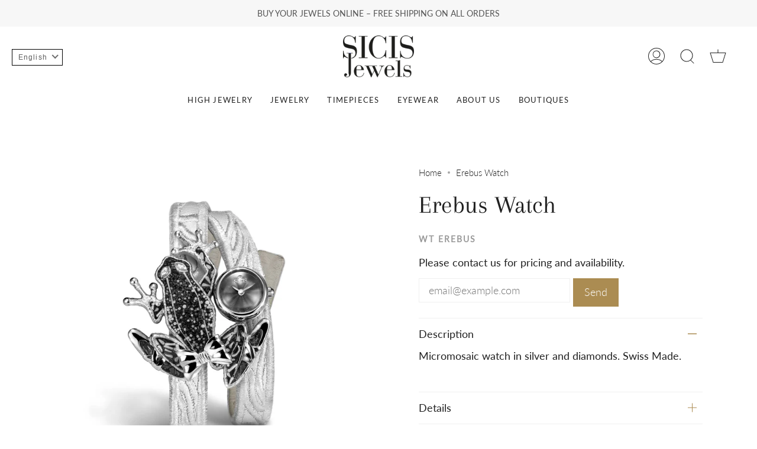

--- FILE ---
content_type: text/javascript
request_url: https://www.sicisjewels.com/cdn/shop/t/13/assets/boost-pfs-instant-search.js?v=78268285587832980531734009718
body_size: 1211
content:
var boostPFSInstantSearchConfig={search:{},locale:boostPFSConfig.general.current_locale};(function(){BoostPFS.inject(this),InstantSearch.prototype.beforeInit=function(id){jQ('input[name="'+Settings.getSettingValue("search.termKey")+'"]').each(function(i){if(!jQ(this)[0].hasAttribute("data-no-bc-search")){var clone=jQ(this).clone();jQ(this).replaceWith(clone)}})},InstantSearchResultItemProduct.prototype.compileTemplate=function(){if(this.isShow){var searchTerm=Utils.escape(Globals.currentTerm),imageHTML="";Settings.getSettingValue("search.showSuggestionProductImage")&&this.imageUrl.length&&(imageHTML=this.getTemplate(InstantSearchResultItemProduct.tempType.IMAGE),imageHTML=imageHTML.replace(/{{imageUrl}}/g,this.imageUrl));var productTitle=this.customizeProductTitle();productTitle=this._highlightSuggestionResult(productTitle,searchTerm);var skuHTML="";Settings.getSettingValue("search.showSuggestionProductSku")&&this.sku.length&&(skuHTML=this.getTemplate(InstantSearchResultItemProduct.tempType.SKU),skuHTML=skuHTML.replace(/{{sku}}/g,this.sku));var vendorHTML="";Settings.getSettingValue("search.showSuggestionProductVendor")&&this.vendor.length&&(vendorHTML=this.getTemplate(InstantSearchResultItemProduct.tempType.VENDOR),vendorHTML=vendorHTML.replace(/{{vendor}}/g,this.vendor));var showprice=!0;for(const tag of this.data.tags)if(tag=="hprice"){showprice=!1;break}if(showprice)var priceHTML=this.compileSuggestionProductPrice();else boostPFSConfig.general.current_locale=="en"?priceHTML='<p class="boost-pfs-filter-product-item-price">Price upon request</p>':boostPFSConfig.general.current_locale=="it"&&(priceHTML='<p class="boost-pfs-filter-product-item-price">Prezzo su richiesta</p>');var newTabAttr=Settings.getSettingValue("search.openProductNewTab")?'target="_blank"':"";return this.getTemplate().replace(/{{id}}/g,this.id).replace(/{{escapedBlockType}}/g,Utils.escape(this.parent.type)).replace(/{{url}}/g,this.url).replace(/{{newTabAttribute}}/g,newTabAttr).replace(/{{itemProductImage}}/g,imageHTML).replace(/{{title}}/g,productTitle).replace(/{{escapedTitle}}/g,Utils.escape(productTitle)).replace(/{{itemProductSku}}/g,skuHTML).replace(/{{itemProductVendor}}/g,vendorHTML).replace(/{{itemProductPrice}}/,priceHTML).replace(/{{class.searchSuggestion}}/g,Class.searchSuggestion).replace(/{{class.searchSuggestionItem}}/g,Class.searchSuggestionItem).replace(/{{class.searchUiAutocompleteItem}}/g,Class.searchUiAutocompleteItem)}else return""},SearchInput.prototype.customizeInstantSearch=function(){var suggestionElement=this.$uiMenuElement,searchElement=this.$element,searchBoxId=this.id};var bindEventsMobile=InstantSearchMobile.prototype.bindEvents;InstantSearchMobile.prototype.bindEvents=function(){bindEventsMobile.call(this);var self=this,searchButtonMobile=".site-nav--mobile .search-button, .js-search-destop",searchInputMobile='.search-input-group input[type="search"], .wg-search-form .search-input',searchCloseButtonMobile=".drawer__close > button, .drawer_back a";jQ(searchButtonMobile).off("click").click(function(e){e.preventDefault(),jQ(searchInputMobile).focus(),self.openSuggestionMobile(),jQ(searchCloseButtonMobile).trigger("click")})};var bindEvents=InstantSearchStyle3.prototype.bindEvents;InstantSearchStyle3.prototype.bindEvents=function(){bindEvents.call(this);var self=this,searchButtonDesktop=".site-header__links .search-button",searchInputDesktop="#SearchContainer #search-input",searchCloseButtonDesktop=".drawer__close > button";jQ(searchButtonDesktop).off("click").click(function(e){e.preventDefault(),jQ(searchInputDesktop).focus(),self.openSuggestionStyle3(),jQ(searchCloseButtonDesktop).trigger("click")})},jQ(".site-header__links .search-button").on("click",function(){setTimeout(function(){boostPFS.initSearchBox(),Utils.isCollectionPage()&&jQ(".search-input-group > .boost-pfs-search-box").val("")},500)}),InstantSearchResultItemProduct.prototype.afterRender=function(){if(this.hasOwnProperty("data")&&this.data!==null){var data=this.data,priceHtml=this.compileSuggestionProductPrice().replace(/{{class.searchSuggestion}}/g,Class.searchSuggestion),_this=this;ajaxPrice(data)}};function ajaxPrice(productData){var activeCurrency=Shopify.currency.active.toUpperCase();try{if(typeof sessionStorage<"u"&&typeof config[productData.id]<"u"&&typeof config[productData.id][activeCurrency]<"u"){console.log("Good");var onSale=config[productData.id][activeCurrency].compare_at_price_min>config[productData.id][activeCurrency].price_min,price=Utils.formatMoney(config[productData.id][activeCurrency].price_min),compareAtPrice="";config[productData.id][activeCurrency].compare_at_price_min&&(compareAtPrice=Utils.formatMoney(config[productData.id][activeCurrency].compare_at_price_min),Settings.getSettingValue("search.removePriceDecimal")&&(price=Utils.removeDecimal(price),compareAtPrice=Utils.removeDecimal(compareAtPrice)));var result="";Settings.getSettingValue("search.showSuggestionProductPrice")&&(onSale&&Settings.getSettingValue("search.showSuggestionProductSalePrice")?result='<span class="{{class.searchSuggestion}}-product-sale-price">{{regularPrice}}</span>&nbsp;<s>{{compareAtPrice}}</s>':result='<span class="{{class.searchSuggestion}}-product-regular-price">{{regularPrice}}</span>'),result=result.replace(/{{regularPrice}}/g,price).replace(/{{compareAtPrice}}/g,compareAtPrice).replace(/{{class.searchSuggestion}}/g,Class.searchSuggestion),setTimeout(function(params){jQ('.boost-pfs-search-suggestion-item.boost-pfs-search-suggestion-item-product[data-id="'+productData.id+'"] .'+Class.searchSuggestion+"-product-price")&&jQ('.boost-pfs-search-suggestion-item.boost-pfs-search-suggestion-item-product[data-id="'+productData.id+'"] .'+Class.searchSuggestion+"-product-price").html(result)},300)}else{console.log("Almost Good");let productHandleAjax=Shopify.routes.root+"products/"+productData.handle+"?view=boost-pfs-custom-integration";formRequest(productHandleAjax).then(res_success=>{let parse_res_success=JSON.parse(res_success);var activeCurrencyData={};activeCurrencyData[activeCurrency]=parse_res_success;try{setConfig(parse_res_success.id,activeCurrencyData)}catch(error){console.error(error)}var onSale2=parse_res_success.compare_at_price_min>parse_res_success.price_min,price2=Utils.formatMoney(parse_res_success.price_min),compareAtPrice2="";parse_res_success.compare_at_price_min&&(compareAtPrice2=Utils.formatMoney(parse_res_success.compare_at_price_min),Settings.getSettingValue("search.removePriceDecimal")&&(price2=Utils.removeDecimal(price2),compareAtPrice2=Utils.removeDecimal(compareAtPrice2)));var result2="";Settings.getSettingValue("search.showSuggestionProductPrice")&&(onSale2&&Settings.getSettingValue("search.showSuggestionProductSalePrice")?result2='<span class="{{class.searchSuggestion}}-product-sale-price">{{regularPrice}}</span>&nbsp;<s>{{compareAtPrice}}</s>':result2='<span class="{{class.searchSuggestion}}-product-regular-price">{{regularPrice}}</span>'),result2=result2.replace(/{{regularPrice}}/g,price2).replace(/{{compareAtPrice}}/g,compareAtPrice2).replace(/{{class.searchSuggestion}}/g,Class.searchSuggestion),jQ('.boost-pfs-search-suggestion-item.boost-pfs-search-suggestion-item-product[data-id="'+productData.id+'"] .'+Class.searchSuggestion+"-product-price")&&jQ('.boost-pfs-search-suggestion-item.boost-pfs-search-suggestion-item-product[data-id="'+productData.id+'"] .'+Class.searchSuggestion+"-product-price").html(result2)}).catch(res_error=>{console.error(res_error)})}}catch{}}if(typeof sessionStorage<"u")var setConfig=function(key,value){config[key]=value,sessionStorage.setItem(CUSTOM_HTML_STORAGE_KEY,JSON.stringify(config))},CUSTOM_HTML_STORAGE_KEY="sicis_jewels_AjaxData",config=JSON.parse(sessionStorage.getItem(CUSTOM_HTML_STORAGE_KEY))||{};function formRequest(value){return new Promise((resolve,reject)=>{var xhr=window.XMLHttpRequest?new XMLHttpRequest:new ActiveXObject("Microsoft.XMLHTTP");xhr.open("GET",value),xhr.setRequestHeader("Content-Type","application/json"),xhr.onload=()=>resolve(xhr.responseText),xhr.onerror=()=>reject(xhr.statusText),xhr.send()})}})();
//# sourceMappingURL=/cdn/shop/t/13/assets/boost-pfs-instant-search.js.map?v=78268285587832980531734009718
